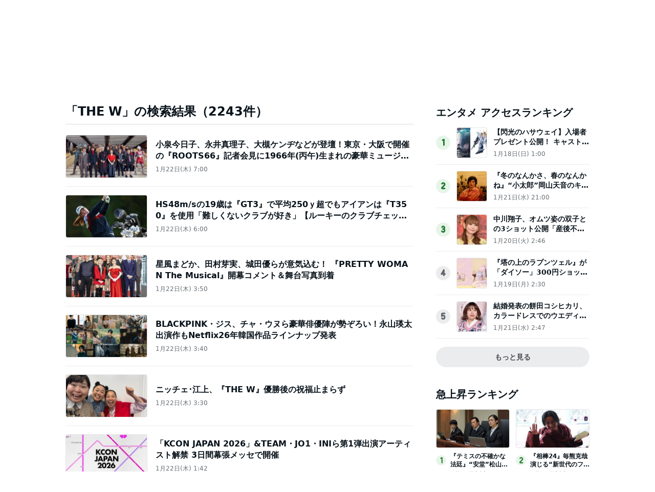

--- FILE ---
content_type: text/html; charset=utf-8
request_url: https://www.google.com/recaptcha/api2/aframe
body_size: 270
content:
<!DOCTYPE HTML><html><head><meta http-equiv="content-type" content="text/html; charset=UTF-8"></head><body><script nonce="39uXnkZUVZfwQyq-q6OUzw">/** Anti-fraud and anti-abuse applications only. See google.com/recaptcha */ try{var clients={'sodar':'https://pagead2.googlesyndication.com/pagead/sodar?'};window.addEventListener("message",function(a){try{if(a.source===window.parent){var b=JSON.parse(a.data);var c=clients[b['id']];if(c){var d=document.createElement('img');d.src=c+b['params']+'&rc='+(localStorage.getItem("rc::a")?sessionStorage.getItem("rc::b"):"");window.document.body.appendChild(d);sessionStorage.setItem("rc::e",parseInt(sessionStorage.getItem("rc::e")||0)+1);localStorage.setItem("rc::h",'1769109097377');}}}catch(b){}});window.parent.postMessage("_grecaptcha_ready", "*");}catch(b){}</script></body></html>

--- FILE ---
content_type: application/javascript; charset=utf-8
request_url: https://fundingchoicesmessages.google.com/f/AGSKWxU9yLfdyqkiINQjDeqVuJfrcaaHnclBWednEwcrVxmWc8j5Km7i5htx32rmHQt1lbkKwzd7n4TSBGaPpcz-1aCyGzpLowMQeqDaQpkWe65aMqQL50nbeSuF-v0-G4wTwU34ZIqo487q-U1htjCpmP6b06ncGSMbVz3N0Jja35CUZCfueH2g321K8E29/__ad_size./cgi-bin/ads_/adhost./ads/writecapture./adsyndication.
body_size: -1287
content:
window['d9fe869f-b20b-4fcd-b32b-3146fe31d03e'] = true;